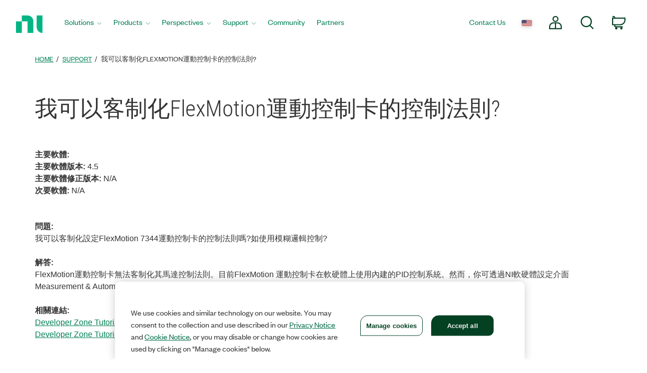

--- FILE ---
content_type: application/x-javascript;charset=utf-8
request_url: https://smetrics.ni.com/id?d_visid_ver=5.5.0&d_fieldgroup=A&mcorgid=B3902DB45388D9620A490D4C%40AdobeOrg&mid=52252878276146519195610509305320031385&ts=1769090825299
body_size: -45
content:
{"mid":"52252878276146519195610509305320031385"}